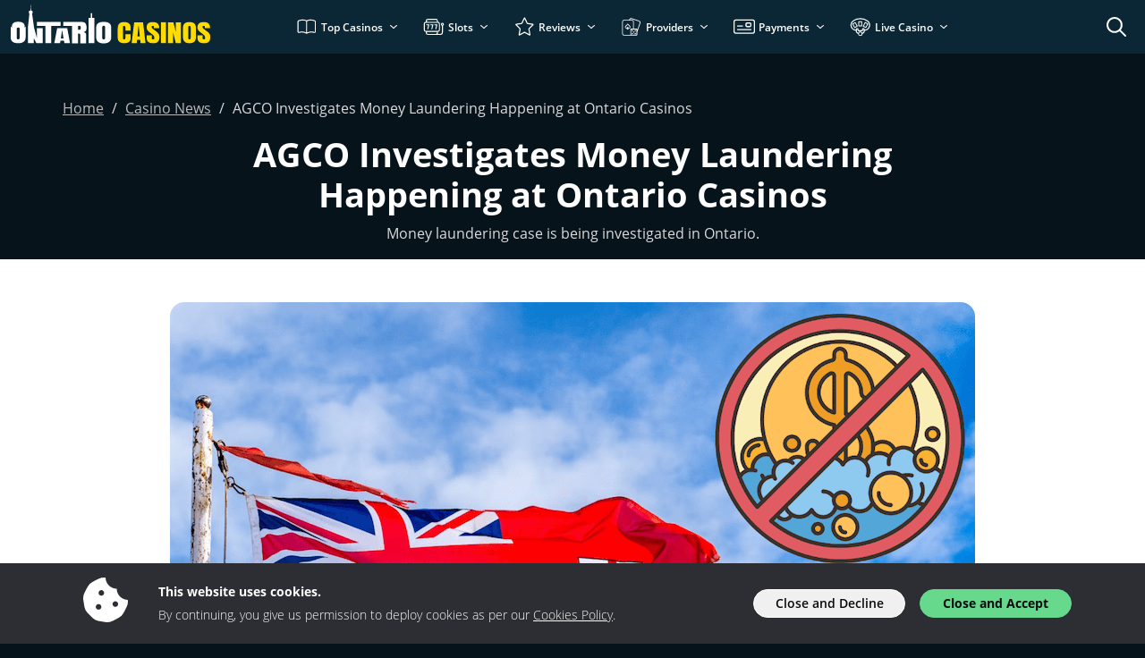

--- FILE ---
content_type: text/css
request_url: https://www.ontariocasinos.com/wp-content/themes/sunrise2/dist/css/defer.min.css?v=1768299280
body_size: 11629
content:
@keyframes progress-bar-stripes{0%{background-position-x:var(--bs-progress-height)}}.progress,.progress-stacked{--bs-progress-height: 1rem;--bs-progress-font-size:0.75rem;--bs-progress-bg: var(--bs-secondary-bg);--bs-progress-border-radius: var(--bs-border-radius);--bs-progress-box-shadow: var(--bs-box-shadow-inset);--bs-progress-bar-color: #fff;--bs-progress-bar-bg: #0d6efd;--bs-progress-bar-transition: width 0.6s ease;display:flex;height:var(--bs-progress-height);overflow:hidden;font-size:var(--bs-progress-font-size);background-color:var(--bs-progress-bg);border-radius:var(--bs-progress-border-radius)}.progress-bar{display:flex;flex-direction:column;justify-content:center;overflow:hidden;color:var(--bs-progress-bar-color);text-align:center;white-space:nowrap;background-color:var(--bs-progress-bar-bg);transition:var(--bs-progress-bar-transition)}@media(prefers-reduced-motion: reduce){.progress-bar{transition:none}}.progress-bar-striped{background-image:linear-gradient(45deg, rgba(255, 255, 255, 0.15) 25%, transparent 25%, transparent 50%, rgba(255, 255, 255, 0.15) 50%, rgba(255, 255, 255, 0.15) 75%, transparent 75%, transparent);background-size:var(--bs-progress-height) var(--bs-progress-height)}.progress-stacked>.progress{overflow:visible}.progress-stacked>.progress>.progress-bar{width:100%}.progress-bar-animated{animation:1s linear infinite progress-bar-stripes}@media(prefers-reduced-motion: reduce){.progress-bar-animated{animation:none}}.alert{padding:.75rem 1.25rem;background-color:#fff;border:2px solid #4995c4;font-size:var(--wp--preset--font-size--xxs);width:auto;margin-bottom:-0.5rem;margin-left:auto;margin-right:auto;transition:all .2s ease-in-out;display:flex;align-items:center;opacity:0}.alert.show{opacity:1;margin-bottom:.5rem}.alert{max-width:480px}@media(max-width: 992px){.alert{padding:.5rem 1rem}}.alert h2{font-size:var(--wp--preset--font-size--xs);margin-bottom:.25rem}.alert p{margin-bottom:0}.alert.alert-success{border-color:#66d98c}.alert.alert-danger{border-color:#ff7366}.alert.alert-danger .icon{margin:0;padding:0}.alert.alert-danger .icon.icon-type{margin-right:1rem;color:#ff7366}.alert.alert-danger .icon.icon-type svg{width:20px;height:20px}@media(max-width: 992px){.alert.alert-danger .icon.icon-type svg{width:16px;height:16px}}.alert.alert-danger .icon.icon-action{cursor:pointer;margin-left:1rem;text-align:right}.alert.alert-danger .icon.icon-action:hover{transform:scale(1.15)}.wp-block-group.is-style-success,.wp-block-group.is-style-success-highlight,.wp-block-group.is-style-danger,.wp-block-group.is-style-info,.wp-block-group.is-style-info-highlight,.wp-block-group.is-style-info-alert,.wp-block-group.is-style-warning,.wp-block-group.is-style-neutral{padding:1rem;border-radius:1rem;margin-bottom:1.3rem}.wp-block-group.is-style-success h2,.wp-block-group.is-style-success h3,.wp-block-group.is-style-success h4,.wp-block-group.is-style-success-highlight h2,.wp-block-group.is-style-success-highlight h3,.wp-block-group.is-style-success-highlight h4,.wp-block-group.is-style-danger h2,.wp-block-group.is-style-danger h3,.wp-block-group.is-style-danger h4,.wp-block-group.is-style-info h2,.wp-block-group.is-style-info h3,.wp-block-group.is-style-info h4,.wp-block-group.is-style-info-highlight h2,.wp-block-group.is-style-info-highlight h3,.wp-block-group.is-style-info-highlight h4,.wp-block-group.is-style-info-alert h2,.wp-block-group.is-style-info-alert h3,.wp-block-group.is-style-info-alert h4,.wp-block-group.is-style-warning h2,.wp-block-group.is-style-warning h3,.wp-block-group.is-style-warning h4,.wp-block-group.is-style-neutral h2,.wp-block-group.is-style-neutral h3,.wp-block-group.is-style-neutral h4{font-size:var(--wp--preset--font-size--sm) !important;margin-bottom:.25rem !important}.wp-block-group.is-style-success p,.wp-block-group.is-style-success-highlight p,.wp-block-group.is-style-danger p,.wp-block-group.is-style-info p,.wp-block-group.is-style-info-highlight p,.wp-block-group.is-style-info-alert p,.wp-block-group.is-style-warning p,.wp-block-group.is-style-neutral p{font-size:var(--wp--preset--font-size--sm);margin-bottom:.25rem}.wp-block-group.is-style-success .wp-block-group,.wp-block-group.is-style-success-highlight .wp-block-group,.wp-block-group.is-style-danger .wp-block-group,.wp-block-group.is-style-info .wp-block-group,.wp-block-group.is-style-info-highlight .wp-block-group,.wp-block-group.is-style-info-alert .wp-block-group,.wp-block-group.is-style-warning .wp-block-group{position:relative;padding-left:36px}.wp-block-group.is-style-success .wp-block-group::before,.wp-block-group.is-style-success-highlight .wp-block-group::before,.wp-block-group.is-style-danger .wp-block-group::before,.wp-block-group.is-style-info .wp-block-group::before,.wp-block-group.is-style-info-highlight .wp-block-group::before,.wp-block-group.is-style-info-alert .wp-block-group::before,.wp-block-group.is-style-warning .wp-block-group::before{content:"";position:absolute;left:0;top:2px;width:24px;height:24px;background-size:24px 24px;background-repeat:no-repeat}.wp-block-group.is-style-neutral{border:1px solid #626466;background-color:#f9f9f9}.wp-block-group.is-style-success,.wp-block-group.is-style-success-highlight{border:1px solid #3cb064;background-color:#edfff3}.wp-block-group.is-style-success .wp-block-group::before,.wp-block-group.is-style-success-highlight .wp-block-group::before{background-image:url('data:image/svg+xml,<svg width="24" height="24" viewBox="0 0 24 24" fill="none" stroke="%23349b56" xmlns="http://www.w3.org/2000/svg"><path d="M22 11.08V12C21.9988 14.1564 21.3005 16.2547 20.0093 17.9818C18.7182 19.709 16.9033 20.9725 14.8354 21.5839C12.7674 22.1953 10.5573 22.1219 8.53447 21.3746C6.51168 20.6273 4.78465 19.2461 3.61096 17.4371C2.43727 15.628 1.87979 13.4881 2.02168 11.3363C2.16356 9.18455 2.99721 7.13631 4.39828 5.49706C5.79935 3.85781 7.69279 2.71537 9.79619 2.24013C11.8996 1.7649 14.1003 1.98232 16.07 2.85999M22 3.99999L12 14.01L9.00001 11.01" stroke-width="2" stroke-linecap="round" stroke-linejoin="round"/></svg>')}.wp-block-group.is-style-success-highlight .wp-block-group::before{background-image:url('data:image/svg+xml,<svg width="24" height="24" viewBox="0 0 24 24" fill="%23349b56" stroke="none" xmlns="http://www.w3.org/2000/svg"><path d="M17.4 9.60002C17.4 11.04 16.8375 12.345 15.9188 13.3163C15.12 14.1563 14.235 15.3413 13.92 16.8H10.08C9.765 15.3375 8.88 14.1563 8.08125 13.3163C7.1625 12.345 6.6 11.04 6.6 9.60002C6.6 6.61877 9.01875 4.20002 12 4.20002C14.9813 4.20002 17.4 6.61877 17.4 9.60002ZM15.6 17.9138C15.6 16.6275 16.3388 15.4875 17.2238 14.5538C18.45 13.2638 19.2 11.52 19.2 9.60002C19.2 5.62502 15.975 2.40002 12 2.40002C8.025 2.40002 4.8 5.62502 4.8 9.60002C4.8 11.52 5.55 13.2638 6.77625 14.5538C7.66125 15.4875 8.4 16.6275 8.4 17.9138V18.6C8.4 20.2575 9.7425 21.6 11.4 21.6H12.6C14.2575 21.6 15.6 20.2575 15.6 18.6V17.9138ZM11.7 7.80002C12.1988 7.80002 12.6 7.39877 12.6 6.90002C12.6 6.40127 12.1988 6.00002 11.7 6.00002C9.8775 6.00002 8.4 7.47752 8.4 9.30002C8.4 9.79877 8.80125 10.2 9.3 10.2C9.79875 10.2 10.2 9.79877 10.2 9.30002C10.2 8.47127 10.8713 7.80002 11.7 7.80002ZM2.20125 3.39377C1.755 3.17252 1.215 3.35252 0.99375 3.79502C0.7725 4.23752 0.9525 4.78127 1.39875 5.00627L2.59875 5.60627C3.045 5.82752 3.585 5.64752 3.80625 5.20502C4.0275 4.76252 3.8475 4.21877 3.405 3.99752L2.205 3.39752L2.20125 3.39377ZM22.6013 5.00252C23.0475 4.78127 23.2275 4.24127 23.0025 3.79502C22.7775 3.34877 22.2413 3.16877 21.795 3.39377L20.595 3.99377C20.1488 4.21502 19.9688 4.75502 20.1938 5.20127C20.4188 5.64752 20.955 5.82752 21.4013 5.60252L22.6013 5.00252ZM0.9 8.70002C0.40125 8.70002 0 9.10127 0 9.60002C0 10.0988 0.40125 10.5 0.9 10.5H2.1C2.59875 10.5 3 10.0988 3 9.60002C3 9.10127 2.59875 8.70002 2.1 8.70002H0.9ZM21.9 8.70002C21.4013 8.70002 21 9.10127 21 9.60002C21 10.0988 21.4013 10.5 21.9 10.5H23.1C23.5988 10.5 24 10.0988 24 9.60002C24 9.10127 23.5988 8.70002 23.1 8.70002H21.9ZM3.40125 15.2063C3.8475 14.985 4.0275 14.445 3.8025 13.9988C3.5775 13.5525 3.04125 13.3725 2.595 13.5975L1.395 14.1975C0.94875 14.4188 0.76875 14.9588 0.99375 15.405C1.21875 15.8513 1.755 16.0313 2.20125 15.8063L3.40125 15.2063ZM21.4013 13.5975C20.955 13.3763 20.415 13.5563 20.1938 13.9988C19.9725 14.4413 20.1525 14.985 20.595 15.2063L21.795 15.8063C22.2413 16.0275 22.7813 15.8475 23.0025 15.405C23.2238 14.9625 23.0438 14.4188 22.6013 14.1975L21.4013 13.5975Z"/></svg>')}.wp-block-group.is-style-danger{border:1px solid #bd291f;background-color:#ffedeb}.wp-block-group.is-style-danger .wp-block-group::before{background-image:url('data:image/svg+xml,<svg width="24" height="24" viewBox="0 0 24 24" fill="none" stroke="%23bd291f" xmlns="http://www.w3.org/2000/svg"><path d="M12 8V12M12 16H12.01M22 12C22 17.5228 17.5228 22 12 22C6.47715 22 2 17.5228 2 12C2 6.47715 6.47715 2 12 2C17.5228 2 22 6.47715 22 12Z" stroke-width="2" stroke-linecap="round" stroke-linejoin="round"/></svg>')}.wp-block-group.is-style-info,.wp-block-group.is-style-info-highlight,.wp-block-group.is-style-info-alert{border:1px solid #1f7aab;background-color:#f6f7ff}.wp-block-group.is-style-info .wp-block-group::before,.wp-block-group.is-style-info-highlight .wp-block-group::before,.wp-block-group.is-style-info-alert .wp-block-group::before{background-image:url('data:image/svg+xml,<svg width="24" height="24" viewBox="0 0 24 24" fill="none" stroke="%231f7aab" xmlns="http://www.w3.org/2000/svg"><path d="M12 16V12M12 8H12.01M22 12C22 17.5228 17.5228 22 12 22C6.47715 22 2 17.5228 2 12C2 6.47715 6.47715 2 12 2C17.5228 2 22 6.47715 22 12Z" stroke-width="2" stroke-linecap="round" stroke-linejoin="round"/></svg>')}.wp-block-group.is-style-info-highlight .wp-block-group::before{background-image:url('data:image/svg+xml,<svg width="24" height="24" viewBox="0 0 24 24" fill="%231f7aab" stroke="none" xmlns="http://www.w3.org/2000/svg"><path d="M12 2.40002C15.975 2.40002 19.2 5.62502 19.2 9.60002C19.2 11.52 18.45 13.2638 17.2238 14.5538C16.3388 15.4875 15.6 16.6275 15.6 17.9138V18.6C15.6 20.2575 14.2575 21.6 12.6 21.6H11.4C9.7425 21.6 8.4 20.2575 8.4 18.6V17.9138C8.4 16.6275 7.66125 15.4875 6.77625 14.5538C5.55 13.2638 4.8 11.52 4.8 9.60002C4.8 5.62502 8.025 2.40002 12 2.40002ZM12 4.20002C9.01875 4.20002 6.6 6.61877 6.6 9.60002C6.6 11.04 7.1625 12.345 8.08125 13.3163C8.88 14.1563 9.765 15.3413 10.08 16.8H13.92C14.235 15.3375 15.12 14.1563 15.9188 13.3163C16.8375 12.345 17.4 11.04 17.4 9.60002C17.4 6.61877 14.9813 4.20002 12 4.20002ZM2.59875 13.5938C3.045 13.3725 3.585 13.5525 3.80625 13.995C4.0275 14.4375 3.8475 14.9813 3.40125 15.2025L2.20125 15.8025C1.755 16.0238 1.215 15.8438 0.99375 15.4013C0.7725 14.9588 0.9525 14.415 1.39875 14.1938L2.59875 13.5938ZM20.1938 13.995C20.415 13.5525 20.955 13.3688 21.4013 13.5938L22.6013 14.1938C23.0438 14.415 23.2275 14.955 23.0025 15.4013C22.7813 15.8438 22.2413 16.0275 21.795 15.8025L20.595 15.2025C20.1525 14.9813 19.9688 14.4413 20.1938 13.995ZM12 14.1C11.3363 14.1 10.8 13.5638 10.8 12.9C10.8 12.2363 11.3363 11.7 12 11.7C12.6638 11.7 13.2 12.2363 13.2 12.9C13.2 13.5638 12.6638 14.1 12 14.1ZM12 6.30002C12.6975 6.30002 13.2375 6.90377 13.1625 7.59752L12.8963 10.0013C12.8438 10.455 12.4575 10.8 12 10.8C11.5425 10.8 11.1563 10.455 11.1075 10.0013L10.8375 7.59752C10.7625 6.90377 11.3025 6.30002 12 6.30002ZM2.1 8.70002C2.59875 8.70002 3 9.10127 3 9.60002C3 10.0988 2.59875 10.5 2.1 10.5H0.9C0.40125 10.5 0 10.0988 0 9.60002C0 9.10127 0.40125 8.70002 0.9 8.70002H2.1ZM23.1 8.70002C23.5988 8.70002 24 9.10127 24 9.60002C24 10.0988 23.5988 10.5 23.1 10.5H21.9C21.4013 10.5 21 10.0988 21 9.60002C21 9.10127 21.4013 8.70002 21.9 8.70002H23.1ZM0.99375 3.79877C1.215 3.35252 1.755 3.17252 2.20125 3.39377L3.40125 3.99377C3.8475 4.21502 4.0275 4.75502 3.80625 5.20127C3.585 5.64752 3.04125 5.82752 2.59875 5.60627L1.39875 5.00627C0.9525 4.78127 0.7725 4.24127 0.99375 3.79877ZM21.7988 3.39377C22.245 3.17252 22.785 3.35252 23.0063 3.79877C23.2275 4.24502 23.0475 4.78502 22.605 5.00627L21.405 5.60627C20.9588 5.82752 20.4187 5.64752 20.1975 5.20127C19.9762 4.75502 20.1563 4.21502 20.5988 3.99377L21.7988 3.39377Z"/></svg>')}.wp-block-group.is-style-info-alert .wp-block-group::before{background-image:url('data:image/svg+xml,<svg width="24" height="24" viewBox="0 0 24 24" fill="%231f7aab" stroke="none" xmlns="http://www.w3.org/2000/svg"><path d="M2.59875 3.75L4.39875 4.95C4.81125 5.2275 4.92375 5.78625 4.65 6.19875C4.37625 6.61125 3.81375 6.72375 3.40125 6.45L1.60125 5.25C1.18875 4.9725 1.07625 4.41375 1.35 4.00125C1.62375 3.58875 2.18625 3.47625 2.59875 3.75ZM22.3988 5.25L20.5988 6.45C20.1863 6.7275 19.6275 6.615 19.35 6.19875C19.0725 5.7825 19.185 5.2275 19.6013 4.95L21.4013 3.75C21.8138 3.4725 22.3725 3.585 22.65 4.00125C22.9275 4.4175 22.815 4.9725 22.3988 5.25ZM0.9 9.6H2.7C3.19875 9.6 3.6 10.0012 3.6 10.5C3.6 10.9987 3.19875 11.4 2.7 11.4H0.9C0.40125 11.4 0 10.9987 0 10.5C0 10.0012 0.40125 9.6 0.9 9.6ZM21.3 9.6H23.1C23.5988 9.6 24 10.0012 24 10.5C24 10.9987 23.5988 11.4 23.1 11.4H21.3C20.8013 11.4 20.4 10.9987 20.4 10.5C20.4 10.0012 20.8013 9.6 21.3 9.6ZM18.6 14.4C19.5938 14.4 20.4 15.2063 20.4 16.2V18.6C20.4 19.5937 19.5938 20.4 18.6 20.4H5.4C4.40625 20.4 3.6 19.5937 3.6 18.6V16.2C3.6 15.2063 4.40625 14.4 5.4 14.4V10.2C5.4 6.555 8.355 3.6 12 3.6C15.645 3.6 18.6 6.555 18.6 10.2V14.4ZM16.8 14.4V10.2C16.8 7.54875 14.6513 5.4 12 5.4C9.34875 5.4 7.2 7.54875 7.2 10.2V14.4H16.8ZM5.4 18.6H18.6V16.2H5.4V18.6ZM11.7 8.4C10.8713 8.4 10.2 9.07125 10.2 9.9C10.2 10.3987 9.79875 10.8 9.3 10.8C8.80125 10.8 8.4 10.3987 8.4 9.9C8.4 8.0775 9.8775 6.6 11.7 6.6C12.1988 6.6 12.6 7.00125 12.6 7.5C12.6 7.99875 12.1988 8.4 11.7 8.4Z"/></svg>')}.wp-block-group.is-style-warning{border:1px solid #ff9800;background-color:#fffbfa}.wp-block-group.is-style-warning .wp-block-group::before{background-image:url('data:image/svg+xml,<svg width="24" height="24" viewBox="0 0 24 24" fill="none" stroke="%23FF9800" xmlns="http://www.w3.org/2000/svg"><path d="M12 8V12M12 16H12.01M7.86 2H16.14L22 7.86V16.14L16.14 22H7.86L2 16.14V7.86L7.86 2Z" stroke-width="2" stroke-linecap="round" stroke-linejoin="round"/></svg>')}ul.is-style-bullet-link,ul.is-style-bullet-checkmark,ul.is-style-bullet-cross,ol.is-style-bullet-link,ol.is-style-bullet-checkmark,ol.is-style-bullet-cross{padding-left:0}ul.is-style-bullet-link li,ul.is-style-bullet-checkmark li,ul.is-style-bullet-cross li,ol.is-style-bullet-link li,ol.is-style-bullet-checkmark li,ol.is-style-bullet-cross li{list-style:none;padding-left:40px;position:relative}ul.is-style-bullet-link li::before,ul.is-style-bullet-checkmark li::before,ul.is-style-bullet-cross li::before,ol.is-style-bullet-link li::before,ol.is-style-bullet-checkmark li::before,ol.is-style-bullet-cross li::before{content:"";position:absolute;top:2px;left:0;width:22px;height:22px;background-repeat:no-repeat;background-size:22px 22px}ul.is-style-bullet-link li::before,ol.is-style-bullet-link li::before{background-image:url('data:image/svg+xml;utf8,<svg xmlns="http://www.w3.org/2000/svg" aria-hidden="true" focusable="false" width="22" height="22" viewBox="0 0 22 22" fill="none"><path d="M13.0651 1.03125C13.0651 1.60273 13.5249 2.0625 14.0965 2.0625H18.4845L8.89627 11.6445C8.49228 12.0484 8.49228 12.7016 8.89627 13.1012C9.30025 13.5008 9.95351 13.5051 10.3532 13.1012L19.9371 3.51914V7.90625C19.9371 8.47773 20.397 8.9375 20.9685 8.9375C21.5401 8.9375 22 8.47773 22 7.90625V1.03125C22 0.459766 21.5401 0 20.9685 0H14.0965C13.5249 0 13.0651 0.459766 13.0651 1.03125ZM3.09435 1.375C1.38386 1.375 0 2.75859 0 4.46875V18.9062C0 20.6164 1.38386 22 3.09435 22H17.5347C19.2452 22 20.629 20.6164 20.629 18.9062V13.4062C20.629 12.8348 20.1692 12.375 19.5976 12.375C19.026 12.375 18.5661 12.8348 18.5661 13.4062V18.9062C18.5661 19.4777 18.1063 19.9375 17.5347 19.9375H3.09435C2.52276 19.9375 2.0629 19.4777 2.0629 18.9062V4.46875C2.0629 3.89727 2.52276 3.4375 3.09435 3.4375H8.59543C9.16702 3.4375 9.62688 2.97773 9.62688 2.40625C9.62688 1.83477 9.16702 1.375 8.59543 1.375H3.09435Z" fill="%231a3f58"/></svg>')}ul.is-style-bullet-checkmark li::before,ol.is-style-bullet-checkmark li::before{background-image:url('data:image/svg+xml;utf8,<svg xmlns="http://www.w3.org/2000/svg" aria-hidden="true" focusable="false" width="24" height="24" viewBox="0 0 24 24" fill="none" stroke="%23349b56"><path d="M22 11.08V12C21.9988 14.1564 21.3005 16.2547 20.0093 17.9818C18.7182 19.709 16.9033 20.9725 14.8354 21.5839C12.7674 22.1953 10.5573 22.1219 8.53447 21.3746C6.51168 20.6273 4.78465 19.2461 3.61096 17.4371C2.43727 15.628 1.87979 13.4881 2.02168 11.3363C2.16356 9.18455 2.99721 7.13631 4.39828 5.49706C5.79935 3.85781 7.69279 2.71537 9.79619 2.24013C11.8996 1.7649 14.1003 1.98232 16.07 2.85999M22 3.99999L12 14.01L9.00001 11.01" stroke-width="2" stroke-linecap="round" stroke-linejoin="round"></path></svg>')}ul.is-style-bullet-cross li::before,ol.is-style-bullet-cross li::before{background-image:url('data:image/svg+xml;utf8,<svg xmlns="http://www.w3.org/2000/svg" aria-hidden="true" focusable="false" width="24" height="24" viewBox="0 0 24 24" fill="none">><path d="M15 9L9 15M9 9L15 15M22 12C22 17.5228 17.5228 22 12 22C6.47715 22 2 17.5228 2 12C2 6.47715 6.47715 2 12 2C17.5228 2 22 6.47715 22 12Z" stroke="%23bd291f" stroke-width="2" stroke-linecap="round" stroke-linejoin="round"/></svg>')}.wp-block-group.has-background{padding:2.6rem 1.3rem;margin-bottom:1.3rem}.wp-block-group .wp-block-group__inner-container>:first-child{margin-top:0}.wp-block-group .wp-block-group__inner-container>:last-child{margin-bottom:0}.wp-block-table,.table-responsive{border-bottom:3px solid #dadadd;background-color:#fff;padding:.5rem}.bg-white .wp-block-table{border-bottom:none;padding:0}.wp-block-table table,.table{color:var(--wp--preset--color--sunrise-dark-1);background-color:#fff;overflow:hidden;font-size:1.1rem}.wp-block-table table tr:nth-child(odd),.table tr:nth-child(odd){background-color:var(--wp--preset--color--sunrise-light-1)}.wp-block-table table th,.wp-block-table table td,.table th,.table td{padding:.8rem 1.2rem;border:none}.wp-block-table table th,.table th{color:#fff;background-color:var(--wp--preset--color--sunrise-primary-1)}.wp-block-table{padding:0}.wp-block-embed figcaption,.wp-block-image figcaption{margin-bottom:0;color:#626466;font-size:var(--wp--preset--font-size--xxs);margin-top:.25rem}.wp-block-media-text{margin-bottom:1.2rem}.wp-block-media-text__media{margin-bottom:1.2rem}.wp-block-media-text .wp-block-media-text__content{padding:0 0 0 1.2rem}.list-unstyled{list-style:none;padding:0}.card-border{pointer-events:none;border-radius:1rem !important;z-index:100;position:absolute;top:0;left:0;right:0;bottom:0;border:1px solid hsla(0,0%,100%,.1)}.wp-embed-aspect-16-9 .wp-block-embed__wrapper{position:relative;padding-bottom:56.25%;height:0;overflow:hidden}.wp-embed-aspect-16-9 .wp-block-embed__wrapper iframe{position:absolute;top:0;left:0;width:100%;height:100%}.mw-380{max-width:380px}.badge.bg-neutral-2{color:var(--wp--preset--color--neutral-12) !important}.rounded.bg-white.bb,.bg-white .wp-block-table,.wp-block-table,.table-responsive{border:1px solid #f0f0f0}.btn-light.bb,article .newsletter-signup{background-color:#f0f0f0 !important;box-shadow:none}.bs{-webkit-box-shadow:0 6px 12px -3px rgba(0,0,0,.1);-moz-box-shadow:0 6px 12px -3px rgba(0,0,0,.1);box-shadow:0 6px 12px -3px rgba(0,0,0,.1)}.overlay{position:absolute;top:0;bottom:0;left:0;right:0;z-index:0}.overlay .bg{background-color:var(--wp--preset--color--neutral-12);position:absolute;opacity:.75;top:0;bottom:0;left:0;right:0;z-index:0}.glc-loading{pointer-events:auto;display:flex;justify-content:center;align-items:center;position:absolute;top:0;left:0;width:100%;height:100%;padding:0;margin:0;z-index:1025;background-color:var(--glc-spinner-background-color, rgba(var(--wp--custom--sunrise-dark-1-rgb), 0.8))}.glc-loading::after{content:"";display:block;height:var(--glc-spinner-size, 30px);width:var(--glc-spinner-size, 30px);border-radius:50%;border:calc(var(--glc-spinner-size, 30px)/5) solid var(--glc-spinner-color, white);border-bottom-color:rgba(0,0,0,0);animation:rotation 1s linear infinite}@keyframes rotation{0%{transform:rotate(0deg)}100%{transform:rotate(360deg)}}.progress{height:8px}.blurred-image{filter:blur(8px);-webkit-filter:blur(8px);transform:scale(1.15)}.blurred-image.ac{transform:scale(1.15) translate(-50%, -50%)}.circle img.blurred-image{filter:blur(4px);-webkit-filter:blur(4px);transform:scale(1.15) translate(-50%, -50%)}.back-to-top{border-radius:999px;border:1px solid rgba(0,0,0,0);padding:.5rem 1rem;line-height:1;bottom:30px;right:30px;font-size:var(--wp--preset--font-size--sm);padding:15px;background-color:var(--wp--preset--color--sunrise-primary-1);border-color:var(--wp--custom--button-secondary-border-color, #fff);opacity:0;transition:opacity .3s ease-in-out,transform .3s ease-in-out;z-index:1026;transform:translateY(20px);color:#fff;display:inline-flex}.back-to-top.show{opacity:1;transform:translateY(0)}@media(hover: hover){.back-to-top.show:hover{color:#0a0a0d;background-color:#fff;border-color:#0a0a0d}}.back-to-top.hover-effect{color:#0a0a0d;background-color:#fff;border-color:#0a0a0d}.toplist-card .btn-checkbox{font-size:14px}.toplist-card.border-compare{box-shadow:0 0 0 3px #facf7d !important}.toplist-card.border-compare .btn-checkbox{color:#bf9648 !important;border-color:#bf9648 !important}.toplist-card.border-compare .btn-checkbox input[type=checkbox]{border-color:#bf9648 !important}.toplist-card.border-compare .btn-checkbox input[type=checkbox]:checked{background-image:url("data:image/svg+xml,%3Csvg xmlns='http://www.w3.org/2000/svg' width='14' height='11' viewBox='0 0 14 11' fill='none'%3E%3Cpath d='M12.4483 0.752295C12.5321 0.672415 12.6321 0.608957 12.7424 0.565635C12.8527 0.522314 12.9712 0.5 13.0908 0.5C13.2105 0.5 13.329 0.522314 13.4393 0.565635C13.5496 0.608957 13.6496 0.672415 13.7333 0.752295C14.0843 1.08382 14.0892 1.61953 13.7456 1.95679L6.48859 9.9753C6.4062 10.0599 6.30621 10.1278 6.19475 10.175C6.08329 10.2222 5.96269 10.2477 5.84034 10.2499C5.71799 10.252 5.59646 10.2308 5.48318 10.1875C5.3699 10.1443 5.26725 10.0799 5.18152 9.99824L0.7657 5.81577C0.595397 5.65343 0.5 5.43514 0.5 5.20778C0.5 4.98043 0.595397 4.76214 0.7657 4.5998C0.849458 4.51992 0.949425 4.45646 1.05975 4.41314C1.17007 4.36982 1.28853 4.34751 1.40819 4.34751C1.52785 4.34751 1.64631 4.36982 1.75663 4.41314C1.86696 4.45646 1.96692 4.51992 2.05068 4.5998L5.79639 8.1479L12.4238 0.777532C12.4314 0.768667 12.4396 0.760239 12.4483 0.752295Z' fill='%23bf9648'/%3E%3C/svg%3E%0A")}@media(hover: hover){.toplist-card.border-compare .btn-checkbox.btn-outline-light:hover,.toplist-card.border-compare .btn-checkbox.btn-outline-light:focus{color:#0a0a0d !important}}.toplist-card.border-compare .btn-checkbox.btn-outline-light:visited{color:#0a0a0d !important}@media(hover: hover){.toplist-card.border-compare .btn-checkbox.btn-outline-dark:hover,.toplist-card.border-compare .btn-checkbox.btn-outline-dark:focus{color:#fff !important}}.toplist-card.border-compare .btn-checkbox.btn-outline-dark:visited{color:#fff !important}.toplist-card.card-dark.border-compare .btn-checkbox{color:#facf7d !important;border-color:#facf7d !important}.toplist-card.card-dark.border-compare .btn-checkbox input[type=checkbox]{border-color:#facf7d !important}.toplist-card.card-dark.border-compare .btn-checkbox input[type=checkbox]:checked{background-image:url("data:image/svg+xml,%3Csvg xmlns='http://www.w3.org/2000/svg' width='14' height='11' viewBox='0 0 14 11' fill='none'%3E%3Cpath d='M12.4483 0.752295C12.5321 0.672415 12.6321 0.608957 12.7424 0.565635C12.8527 0.522314 12.9712 0.5 13.0908 0.5C13.2105 0.5 13.329 0.522314 13.4393 0.565635C13.5496 0.608957 13.6496 0.672415 13.7333 0.752295C14.0843 1.08382 14.0892 1.61953 13.7456 1.95679L6.48859 9.9753C6.4062 10.0599 6.30621 10.1278 6.19475 10.175C6.08329 10.2222 5.96269 10.2477 5.84034 10.2499C5.71799 10.252 5.59646 10.2308 5.48318 10.1875C5.3699 10.1443 5.26725 10.0799 5.18152 9.99824L0.7657 5.81577C0.595397 5.65343 0.5 5.43514 0.5 5.20778C0.5 4.98043 0.595397 4.76214 0.7657 4.5998C0.849458 4.51992 0.949425 4.45646 1.05975 4.41314C1.17007 4.36982 1.28853 4.34751 1.40819 4.34751C1.52785 4.34751 1.64631 4.36982 1.75663 4.41314C1.86696 4.45646 1.96692 4.51992 2.05068 4.5998L5.79639 8.1479L12.4238 0.777532C12.4314 0.768667 12.4396 0.760239 12.4483 0.752295Z' fill='%23facf7d'/%3E%3C/svg%3E%0A")}@media(max-width: 992px){.cct-toplist-card-desktop{display:none}}@media(min-width: 992px){.cct-toplist-card-mobile{display:none}}@media(max-width: 992px){.cct-mobile-circle span{z-index:4}}.btn-compare{color:#f9f9f9;background-color:rgba(0,0,0,0) !important}.btn-compare:hover{color:#f9f9f9 !important}@media(hover: hover){.btn-compare:hover{border-color:#facf7d !important}}.btn-compare:visited{color:#f9f9f9}.btn-compare label,.btn-compare input{cursor:pointer}.btn.confirmation{background-color:#ff7366;color:#0a0a0d;border-color:#ff7366}#cctToolbarToggle,#cctModalMinimize{line-height:1;color:#f9f9f9;width:18px;height:18px;min-width:18px;min-height:18px;border:none !important}#cctToolbarToggle:hover,#cctModalMinimize:hover{color:#fff !important}#cctToolbarToggle svg,#cctModalMinimize svg{display:inline-block}#cctToolbarWrapper{position:fixed;width:100%;right:0;bottom:.25rem;z-index:1029}#cctToolbarWrapper.closed{bottom:-100vh}@media(min-width: 992px){#cctToolbarWrapper{bottom:0}}#cctToolbarWrapper{z-index:1027}#cctToolbarWrapper.transition{transition:all .2s ease-out}#cctToolbarWrapper.minimised .container{padding:0 .25rem !important}#cctToolbarWrapper.minimised .minimised-hide{display:none !important}#cctToolbarWrapper.minimised .minimised-show{display:inline-block !important}#cctToolbarWrapper.minimised .cct-img-placeholders-container{display:none !important}#cctToolbarWrapper.minimised .cct-buttons{display:none !important}#cctToolbarWrapper.minimised #cctToolbarToggle{transform:rotate(180deg)}#cctToolbarWrapper.minimised #cctToolbar{grid-template-areas:"cct-navbar cct-navbar";row-gap:unset;column-gap:unset;width:304px;height:unset;cursor:pointer}@media(min-width: 992px){#cctToolbarWrapper.minimised #cctToolbar{margin-right:unset}}#cctToolbarWrapper.expanded #cctToolbar{height:unset;grid-template-areas:"cct-navbar" "cct-thumbs" "cct-index" "cct-buttons"}@media(min-width: 992px){#cctToolbarWrapper.expanded #cctToolbar{grid-template-areas:"cct-navbar cct-navbar" "cct-index cct-index" "cct-thumbs cct-buttons"}}#cctToolbarWrapper.expanded #cctToolbar #cctCasinoIndex{display:block;max-height:50vh;overflow:hidden}@media(max-width: 374px){#cctToolbarWrapper.expanded #cctToolbar #cctCasinoIndex{max-height:40vh}}@media(hover: hover){#cctToolbarWrapper.expanded #cctToolbar .cct-img-placeholder.empty:hover{border-color:#f9f9f9;background-image:url("data:image/svg+xml,%3Csvg xmlns='http://www.w3.org/2000/svg' width='16' height='16' viewBox='0 0 34 34' %3E%3Cpath d='m17,33V1m16,16H1' style='fill:none; stroke:%23f2f4f5; stroke-linecap:round; stroke-linejoin:round; stroke-width:4px;'/%3E%3C/svg%3E%0A");cursor:initial}}@media(min-width: 992px)and (hover: hover){#cctToolbarWrapper.expanded #cctToolbar .cct-img-placeholder.empty:hover{border-color:#f9f9f9;background-image:url("data:image/svg+xml,%3Csvg xmlns='http://www.w3.org/2000/svg' width='24' height='24' viewBox='0 0 34 34' %3E%3Cpath d='m17,33V1m16,16H1' style='fill:none; stroke:%23f2f4f5; stroke-linecap:round; stroke-linejoin:round; stroke-width:3px;'/%3E%3C/svg%3E%0A");cursor:initial}}#cctToolbarWrapper #cctToolbar{display:grid;grid-template-areas:"cct-navbar" "cct-thumbs" "cct-buttons";row-gap:16px;column-gap:48px;color:#f9f9f9;font-size:.9rem;font-weight:600;width:100%;margin-left:auto;box-shadow:0 -2px 20px 0 rgba(10,10,13,.25)}@media screen and (orientation: portrait){#cctToolbarWrapper #cctToolbar{margin-right:auto}}@media(min-width: 992px){#cctToolbarWrapper #cctToolbar{max-width:unset;height:144px;margin-right:unset;border-bottom-left-radius:0 !important;border-bottom-right-radius:0 !important;border-bottom:none;grid-template-columns:1fr 260px;grid-template-areas:"cct-navbar cct-navbar" "cct-thumbs cct-buttons"}}#cctToolbarWrapper #cctToolbar{background-color:var(--wp--preset--color--sunrise-dark-1);border-radius:1rem;border:2px solid #facf7d}#cctToolbarWrapper #cctToolbar.confirmation{border-color:#ff7366}#cctToolbarWrapper #cctToolbar .cct-img-placeholders-container{grid-area:cct-thumbs}#cctToolbarWrapper #cctToolbar .cct-navbar{grid-area:cct-navbar}#cctToolbarWrapper #cctToolbar .cct-buttons{grid-area:cct-buttons}#cctToolbarWrapper #cctToolbar.transition{transition:all .2s ease-out}#cctToolbarWrapper .cct-counter-text{line-height:1}.cct-img-placeholders-container{display:grid;grid-template-columns:repeat(4, 1fr);column-gap:16px;font-size:.7rem;font-weight:400}.cct-img-placeholders-container .cct-img-placeholder{border:none;position:relative}.cct-img-placeholders-container .cct-img-placeholder.empty{cursor:pointer;border:2px dashed #f9f9f9}@media(hover: hover){.cct-img-placeholders-container .cct-img-placeholder.empty:hover{border-color:#facf7d;background-image:url("data:image/svg+xml,%3Csvg xmlns='http://www.w3.org/2000/svg' width='16' height='16' viewBox='0 0 34 34' %3E%3Cpath d='m17,33V1m16,16H1' style='fill:none; stroke:%23facf7d; stroke-linecap:round; stroke-linejoin:round; stroke-width:4px;'/%3E%3C/svg%3E%0A");cursor:pointer}}@media(max-width: 992px){.cct-img-placeholders-container .cct-img-placeholder.empty{border-color:#facf7d}}.cct-img-placeholders-container .cct-img-placeholder{background-position:center;background-repeat:no-repeat;aspect-ratio:1/1;border-radius:50%;max-height:42px}@media(min-width: 992px){.cct-img-placeholders-container .cct-img-placeholder{border-radius:.35rem;height:76px;max-height:76px;aspect-ratio:unset}.cct-img-placeholders-container .cct-img-placeholder{background-image:url("data:image/svg+xml,%3Csvg xmlns='http://www.w3.org/2000/svg' width='24' height='24' viewBox='0 0 34 34' %3E%3Cpath d='m17,33V1m16,16H1' style='fill:none; stroke:%23f2f4f5; stroke-linecap:round; stroke-linejoin:round; stroke-width:3px;'/%3E%3C/svg%3E%0A")}}@media(min-width: 992px)and (hover: hover){.cct-img-placeholders-container .cct-img-placeholder.empty:hover{border-color:#facf7d;background-image:url("data:image/svg+xml,%3Csvg xmlns='http://www.w3.org/2000/svg' width='24' height='24' viewBox='0 0 34 34' %3E%3Cpath d='m17,33V1m16,16H1' style='fill:none; stroke:%23facf7d; stroke-linecap:round; stroke-linejoin:round; stroke-width:3px;'/%3E%3C/svg%3E%0A");cursor:pointer}}.cct-img-placeholders-container .cct-img-placeholder img{object-fit:contain;width:100%;height:100%;max-height:72px;overflow:hidden;border-radius:50%}@media(min-width: 992px){.cct-img-placeholders-container .cct-img-placeholder img{border-radius:.35rem;object-fit:cover;max-height:100%}}.cct-img-placeholders-container .cct-icon-x{position:absolute;top:-5px;right:-5px;width:18px;height:18px;cursor:pointer}.cct-img-placeholders-container .cct-icon-x:hover{cursor:pointer}#cctModalBg{position:fixed;top:0;left:0;z-index:1026;width:100vw;height:100vh;background-color:rgba(0,0,0,.4);backdrop-filter:blur(5px);-webkit-backdrop-filter:blur(5px)}#cctModalWrapper,#cctAlertWrapper{display:none;top:0;left:0;width:100vw;height:100vh;position:relative}#cctModalWrapper ::-webkit-scrollbar,#cctAlertWrapper ::-webkit-scrollbar{width:8px;background:rgba(var(--wp--custom--sunrise-light-1-rgb), 0.2);border-radius:4px}#cctModalWrapper ::-webkit-scrollbar-thumb,#cctAlertWrapper ::-webkit-scrollbar-thumb{background:#facf7d !important;border-radius:4px}#cctModalWrapper .cctModal,#cctModalWrapper .cctAlert,#cctAlertWrapper .cctModal,#cctAlertWrapper .cctAlert{position:fixed;z-index:1030;left:50%;bottom:20px;transform:translate(-50%, 0);color:#f9f9f9;font-size:.9rem;font-weight:600;background-color:#000;border-radius:1rem !important;border:2px solid #facf7d;width:95%;max-width:1040px;padding:20px;display:grid;grid-template-rows:auto 1fr auto;overflow:hidden}@media(min-width: 992px){#cctModalWrapper .cctModal,#cctModalWrapper .cctAlert,#cctAlertWrapper .cctModal,#cctAlertWrapper .cctAlert{max-height:85%}}@media(max-width: 992px){#cctModalWrapper .cctModal,#cctModalWrapper .cctAlert,#cctAlertWrapper .cctModal,#cctAlertWrapper .cctAlert{bottom:10px}}#cctModalWrapper .cctModalTop,#cctAlertWrapper .cctModalTop{display:grid;grid-template-columns:1fr 1fr}#cctModalWrapper .cct-modal-actions,#cctAlertWrapper .cct-modal-actions{width:100%;text-align:right}#cctModalWrapper .cctModalBottom,#cctAlertWrapper .cctModalBottom{margin-top:30px;text-align:right}@media(max-width: 992px){#cctModalWrapper .cctModalBottom,#cctAlertWrapper .cctModalBottom{margin-top:15px}}#cctModalWrapper .cct-img-placeholders-container,#cctAlertWrapper .cct-img-placeholders-container{margin:30px 12px 0 0}@media(min-width: 992px){#cctModalWrapper .cct-img-placeholders-container,#cctAlertWrapper .cct-img-placeholders-container{margin:30px 15px 0 150px}#cctModalWrapper .cct-img-placeholders-container .cct-img-placeholder,#cctAlertWrapper .cct-img-placeholders-container .cct-img-placeholder{height:auto;max-height:unset;min-height:103px}}#cctModalWrapper .row-casino_launch_date,#cctModalWrapper .row-casino_ongoing_offers,#cctModalWrapper .row-casino_withdrawal_min,#cctModalWrapper .row-casino_payment_methods,#cctModalWrapper .row-casino_local_support,#cctModalWrapper .row-casino_review_pros,#cctModalWrapper .row-casino_review_cons,#cctAlertWrapper .row-casino_launch_date,#cctAlertWrapper .row-casino_ongoing_offers,#cctAlertWrapper .row-casino_withdrawal_min,#cctAlertWrapper .row-casino_payment_methods,#cctAlertWrapper .row-casino_local_support,#cctAlertWrapper .row-casino_review_pros,#cctAlertWrapper .row-casino_review_cons{display:none}#cctAlertWrapper{display:initial}#cctAlertWrapper .cctAlert{position:fixed;z-index:1030;left:50%;top:20vh;max-height:300px;border:2px solid #ff5c74;display:block}#cctAlertWrapper .cctAlert .cctAlertTextContainer{margin:20px 0 50px 0}#cctAlertWrapper .cctAlert .cctAlertTextContainer p{color:#ff5c74;text-align:center;font-size:23px;font-style:normal;font-weight:600;line-height:normal;margin:0}#cctAlertWrapper .cctAlert .cct-img-placeholders-container{margin:50px 85px}@media(max-width: 992px){#cctAlertWrapper .cctAlert .cct-img-placeholders-container{margin:50px 0}}#cctAlertWrapper .cctAlert #cctAlertButtonContainer{width:400px}@media(max-width: 992px){#cctAlertWrapper .cctAlert #cctAlertButtonContainer{width:100%}}@media(max-width: 992px){#cctAlertWrapper .cctAlert{top:unset;bottom:20px}}#cctCasinoIndexLPContainer .cct-img-placeholders-container{margin:30px 0 0 0}@media(min-width: 992px){#cctCasinoIndexLPContainer .cct-img-placeholders-container{margin:30px 0 0 150px}#cctCasinoIndexLPContainer .cct-img-placeholders-container .cct-img-placeholder{height:auto;max-height:unset;min-height:115px}}#cctCasinoIndexLPContainer .cct-fc-no-casinos{margin:30px auto 0 auto !important;width:200px !important}#cctCasinoIndexLPContainer .cct-fc-title,#cctCasinoIndexLPContainer .cct-fc-subtitle{text-align:center;margin:20px 0 20px 0}#cctCasinoIndexLPContainer .cct-fc-title{font-size:22px}#cctCasinoIndexLPContainer .cct-fc-subtitle{font-size:20px}#cctCasinoIndexLPContainer .meta-detail-item-container{margin-right:0}.cctAjaxRequest{display:flex;flex-direction:column;min-height:40vh}@media(max-width: 992px){.cctAjaxRequest.cct-with-scroll{height:calc(100vh - 433px)}}@media(min-width: 992px){.cctAjaxRequest.cct-with-scroll .cctModalDataContainer{max-height:37vh}}.cctAjaxRequest.cct-with-scroll .cctModalDataContainer{overflow-y:auto}.cctModalDataContainer{position:relative;z-index:2}.cctModalDataContainer .heading{text-align:left;font-weight:300}.cctModalDataContainer .icon-check{color:#66d98c}.cctModalDataContainer .icon-x{color:#a3a4a6}.cctModalDataContainer .offer a{display:block}.cctModalContainerTandC{box-shadow:-15px 15px 15px rgba(0,0,0,.8);z-index:3}.cctModalDataContainer .meta-detail-item-container,.cctModalContainerTandC .meta-detail-item-container{display:grid;grid-template-columns:134px 1fr 1fr 1fr 1fr;column-gap:16px;margin-right:12px;padding-right:16px;border-bottom:1px solid rgba(var(--wp--custom--sunrise-light-1-rgb), 0.4);padding:28px 0;text-align:center;align-items:center}@media(max-width: 992px){.cctModalDataContainer .meta-detail-item-container,.cctModalContainerTandC .meta-detail-item-container{padding:10px 0}}.cctModalDataContainer .meta-detail-item-container:last-child,.cctModalContainerTandC .meta-detail-item-container:last-child{border-bottom:none}@media(max-width: 992px){.cctModalDataContainer .meta-detail-item-container,.cctModalContainerTandC .meta-detail-item-container{grid-template-columns:unset;grid-template:"meta-detail-item-0 meta-detail-item-0 meta-detail-item-0 meta-detail-item-0" "meta-detail-item-1 meta-detail-item-2 meta-detail-item-3 meta-detail-item-4";grid-auto-columns:minmax(0, 1fr)}.cctModalDataContainer .meta-detail-item-0,.cctModalContainerTandC .meta-detail-item-0{grid-area:meta-detail-item-0;padding-bottom:10px}.cctModalDataContainer .meta-detail-item-1,.cctModalContainerTandC .meta-detail-item-1{grid-area:meta-detail-item-1}.cctModalDataContainer .meta-detail-item-2,.cctModalContainerTandC .meta-detail-item-2{grid-area:meta-detail-item-2}.cctModalDataContainer .meta-detail-item-3,.cctModalContainerTandC .meta-detail-item-3{grid-area:meta-detail-item-3}.cctModalDataContainer .meta-detail-item-4,.cctModalContainerTandC .meta-detail-item-4{grid-area:meta-detail-item-4}}#cctCasinoIndex{display:none;grid-area:cct-index;background-color:#fff;border-radius:.35rem}#cctCasinoIndex ::-webkit-scrollbar{width:8px;background:#f0f0f0;border-radius:4px}#cctCasinoIndex ::-webkit-scrollbar-thumb{background:#facf7d !important;border-radius:4px}#cctCasinoIndex .cct-index-card{cursor:pointer}#cctCasinoIndex .cct-index-card img{width:50px;height:50px}@media(min-width: 992px){#cctCasinoIndex .cct-index-card img{width:162px;height:85px}}#cctCasinoIndex .cct-index-card .toplist-card{box-shadow:none}#cctCasinoIndex .cct-index-card.border-compare{position:relative}#cctCasinoIndex .cct-index-card.border-compare .toplist-card{box-shadow:0 0 0 4px #caf0d7,0 0 0 6px #3cb064}@media(max-width: 992px){#cctCasinoIndex .cct-index-card.border-compare .toplist-card{border-radius:50px !important}}@media(min-width: 992px){#cctCasinoIndex .cct-index-card.border-compare::after{content:"";position:absolute;top:-12px;left:-2px;width:20px;height:20px;border-radius:50px;background-color:#3cb064;background-image:url("[data-uri]");background-size:10px;background-repeat:no-repeat;background-position:center;z-index:6}}#cctCasinoIndex .cct-casino-index-tools{border-bottom:1px solid #dadadd;position:relative}#cctCasinoIndex .cct-casino-index-tools .form-control{border-color:#484848}@media(max-width: 992px){#cctCasinoIndex .cct-casino-index-tools{height:55px}}@media(min-width: 992px){#cctCasinoIndex .cct-casino-index-tools .cct-casino-index-tools-filters-container{position:absolute}}#cctCasinoIndex .cct-casino-index-tools .cct-casino-index-tools-filters-container{z-index:99}#cctCasinoIndex .cct-casino-index-tools .cct-casino-index-tools-filters-container #cctCasinoIndexFilter{overflow:hidden;display:flex;flex-direction:column;border-radius:.35rem;border:1px solid #484848 !important}@media(max-width: 992px){#cctCasinoIndex .cct-casino-index-tools .cct-casino-index-tools-filters-container #cctCasinoIndexFilter{position:absolute;left:50px;width:calc(100% - 50px);z-index:6}}#cctCasinoIndex .cct-casino-index-tools .cct-casino-index-tools-filters-container #cctCasinoIndexFilter.collapse:not(.show),#cctCasinoIndex .cct-casino-index-tools .cct-casino-index-tools-filters-container #cctCasinoIndexFilter.collapsing{height:38px}#cctCasinoIndex .cct-casino-index-tools .cct-casino-index-tools-filters-container #cctCasinoIndexFilter.collapse:not(.show) .icon-chevron,#cctCasinoIndex .cct-casino-index-tools .cct-casino-index-tools-filters-container #cctCasinoIndexFilter.collapsing .icon-chevron{transform:rotate(0deg)}#cctCasinoIndex .cct-casino-index-tools .cct-casino-index-tools-filters-container #cctCasinoIndexFilter .btn{font-size:var(--wp--preset--font-size--sm);font-weight:400;text-align:left;color:#484848 !important;background-color:#fff !important;border:none;border-radius:0}#cctCasinoIndex .cct-casino-index-tools .cct-casino-index-tools-filters-container #cctCasinoIndexFilter .btn:not(.btn-primary):hover{background-color:#f0f0f0 !important}#cctCasinoIndex .cct-casino-index-tools .cct-casino-index-tools-filters-container #cctCasinoIndexFilter .btn *{pointer-events:none}#cctCasinoIndex .cct-casino-index-tools .cct-casino-index-tools-filters-container #cctCasinoIndexFilter .btn .icon-chevron{display:none;transform:rotate(180deg)}#cctCasinoIndex .cct-casino-index-tools .cct-casino-index-tools-filters-container #cctCasinoIndexFilter .btn:first-of-type{font-weight:700}#cctCasinoIndex .cct-casino-index-tools .cct-casino-index-tools-filters-container #cctCasinoIndexFilter .btn:first-of-type .icon-chevron{display:block}#cctCasinoIndex .cct-casino-index-tools .cct-casino-index-tools-filters-container #cctCasinoIndexFilter .icon-popular{width:20px;height:20px}#cctCasinoIndex .cct-casino-index-tools .cct-casino-index-tools-search-container #cctCasinoIndexSearch{border-left:none}#cctCasinoIndex .cct-casino-index-tools .cct-casino-index-tools-search-container .icon-search.input-group-text{background-color:rgba(0,0,0,0);border-color:#484848;border-right:2px solid #a3a4a6;color:#484848}@media(max-width: 992px){#cctCasinoIndex #cct-tools-contanier-left,#cctCasinoIndex #cct-tools-contanier-right{display:grid;grid-gap:10px}}@media(max-width: 992px){#cctCasinoIndex #cct-tools-contanier-left{height:40px;grid-template-columns:40px auto}}@media(max-width: 992px){#cctCasinoIndex #cct-tools-contanier-right{grid-template-columns:auto 40px;width:100%}}@media(max-width: 992px){#cctCasinoIndex #cct-tools-search-button,#cctCasinoIndex #cct-tools-filter-button{display:flex;color:#5e5e58;background:#f3f3f3;border-radius:5px;align-items:center;justify-content:center}}#cctCasinoIndex #cctFilterHeader{font-weight:700;font-size:var(--wp--preset--font-size--xs);text-transform:uppercase;color:#b6b7ba;margin:35px 0}@media(max-width: 992px){#cctCasinoIndex #cctFilterHeader{margin:20px 0}}#cctCasinoIndex #cctCasinoIndexList{overflow-y:auto;overflow-x:hidden;margin-right:-16px;padding-right:8px;max-height:calc(60vh - 200px);padding-left:14px;margin-left:-14px}#cctCasinoIndex #cctCasinoIndexList #cctSearchResult{padding:35px 0 19px 0;border-bottom:1px solid #dadadd}@media(max-width: 992px){.cct_go_link{padding:5px;font-size:11px}}@media(max-width: 992px){.cct-title-placeholder{min-height:35px}}.cctNothingFound{font-weight:600;font-size:14px;line-height:24px;text-align:center;color:#ff7366;margin-bottom:16px}#cctCasinoIndexLPContainer{color:#f2f4f5;font-size:.9rem;font-weight:600;background-color:var(--wp--preset--color--sunrise-dark-1);border-radius:1rem !important;border:2px solid #facf7d;padding:20px 20px 40px 20px}@media(max-width: 992px){#cctCasinoIndexLPContainer{padding:20px}}#cctCasinoIndexLPContainer .cctModalContainerTandC{box-shadow:none}.cct-rating-container{justify-content:center;align-items:center}@media(max-width: 992px){.cct-rating-container{color:#000;justify-content:end;align-items:end}}@media(max-width: 992px){.cct-rating-circle{fill:#1a3f58 !important}}.cct-toplist-card-title{display:none}@media(max-width: 992px){.cct-toplist-card-title{display:block;color:#48484b;padding:13px 0 0 13px}}dialog{background-color:#fff;border:none;border-radius:1rem;padding:0;overflow:hidden}dialog.modal-dark{color:#fff;background-color:#2c2e33}dialog.modal-dark h2,dialog.modal-dark h3,dialog.modal-dark h4,dialog.modal-dark h5,dialog.modal-dark h6{color:#fff}dialog.modal-dark .modal-container .modal-head{border-color:#484848}dialog.modal-dark .modal-container .modal-head .modal-description{color:#a3a4a6}dialog.modal-dark .modal-close-icon{color:#b6b7ba}dialog.modal-dark::backdrop{background-color:rgba(0,0,0,.9);backdrop-filter:blur(5px);-webkit-backdrop-filter:blur(5px)}dialog .modal-container{padding:1.5rem;overflow:auto;max-height:calc(100vh - 2em - 6px)}@media(min-width: 576px){dialog .modal-container{padding:2rem}}dialog .modal-container .modal-head{text-align:center;border-bottom:1px solid #dadadd;margin-bottom:1.5rem;padding-bottom:1.5rem}dialog .modal-container .modal-head .modal-subtitle{font-size:.6875rem;font-weight:400;margin:0;text-transform:uppercase}dialog .modal-container .modal-head .modal-title{font-size:var(--wp--preset--font-size--xl);margin:0}dialog .modal-container .modal-head .modal-description{font-size:var(--wp--preset--font-size--xs);font-weight:400;margin:.5rem 0 0 0;color:#626466}dialog .modal-container .modal-body{color:#0a0a0d}dialog::backdrop{background-color:rgba(0,0,0,.4);backdrop-filter:blur(5px);-webkit-backdrop-filter:blur(5px)}dialog .modal-close-icon{position:absolute;top:1rem;right:1rem;width:18px;height:18px;line-height:0;cursor:pointer;color:#3e3e40}dialog .modal-close-icon:hover{cursor:pointer}dialog#modal-secret-bonus{overflow:visible}dialog#modal-secret-bonus #secret-bonus-offer::after{content:"";position:absolute;bottom:-0.5rem;left:calc(50% - .5rem);height:1rem;width:1rem;background:inherit;transform:rotate(45deg)}.faq-section{background-color:#fff;color:var(--wp--preset--color--neutral-11) !important}.faq-section h2{color:var(--wp--preset--color--neutral-12) !important}.footer a{text-decoration:none}.footer .collapse>div{color:#1f7aab}.footer .collapse ul{list-style:none;margin:0;padding:0}.footer h1,.footer h2,.footer h3,.footer h4,.footer h5,.footer h6{color:inherit}.footer h2{font-size:1.2rem;font-weight:500}.footer .menu a{color:#dadadd}.footer .menu ul,.footer ul.menu{margin:0;list-style:none;padding:0}.footer ul.menu li a{display:block;padding:.3rem 0}.footer ul.menu li a:hover{text-decoration:underline}.footer .about p{font-size:1.1rem;line-height:1.6rem;font-weight:200}.footer .disclaimer{color:#dadadd}.footer .support-links img{height:40px}.footer .newsletter-signup{border-top:1px solid #b6b7ba;border-bottom:1px solid #b6b7ba}.footer .newsletter-signup a{color:#fac069}.footer a.age-restricted-domain{color:#dadadd}.footer a.age-restricted-domain:hover{text-decoration:underline}.footer .sm-links{filter:invert(1) brightness(0.8)}#sisters ul li{border-bottom:1px solid #f0f0f0}#sisters ul li:last-of-type{border-bottom:none}.list-card{text-overflow:ellipsis}.list-card h2{font-size:var(--wp--preset--font-size--xl);font-weight:700;line-height:normal;margin-bottom:0;margin-top:0 !important}.list-card h3{font-size:var(--wp--preset--font-size--sm)}.list-card .meta{line-height:normal}.list-card .meta .value{font-size:var(--wp--preset--font-size--sm);font-weight:600}.list-card .meta .title{font-size:.7rem}.list-card .thumb{max-width:110px}.list-card .excerpt{white-space:nowrap}.dark .list-card{color:#fff;background-color:hsla(0,0%,100%,.2) !important;box-shadow:0 3px 0 rgba(25,25,29,.25) !important;border:none !important}.dark .list-card h2{color:#fff}.dark .list-card .btn{color:#b6b7ba !important;background:rgba(25,25,29,.5) !important;border-color:rgba(25,25,29,.3) !important;border-bottom:3px solid rgba(25,25,29,.3) !important}.dark .list-card .btn:hover{background:#19191d !important}.dark .list-card .btn h3{color:#fff !important}article .newsletter-signup{border:1px solid #b6b7ba;padding:1rem;border-radius:1rem}article .newsletter-signup input[type=checkbox]{border:1px solid var(--wp--preset--color--neutral-12)}article .newsletter-signup input[type=checkbox]:checked:after,article .newsletter-signup input[type=checkbox]:checked::after{color:var(--wp--preset--color--neutral-12)}.newsletter-signup p.first-check{margin-top:20px}.newsletter-signup input[type=email],.newsletter-signup input[type=phone]{transition:0s;border:1px solid #b9b9b9;box-sizing:border-box;outline:none;height:44px;position:relative;font-size:14px;color:#0a0a0d;padding-right:38px}.newsletter-signup input[type=email]:disabled{color:#0a0a0d;background-color:#fff}.newsletter-signup input[type=email]:focus{box-shadow:0 0 0 3px #4995c4}.newsletter-signup.error input[type=email]{box-shadow:inset 0 0 0 2px #ff7961}.newsletter-signup.success input[type=email]{box-shadow:inset 0 0 0 2px #66d98c}.newsletter-signup input[type=checkbox]{width:13px;height:13px;background:rgba(0,0,0,0);cursor:pointer;border:1px solid #fff;border-radius:2px;appearance:none;-webkit-appearance:none;position:relative;margin-right:7px}.newsletter-signup input[type=checkbox]:checked:after,.newsletter-signup input[type=checkbox]:checked::after{color:#fff;position:absolute;content:"✓";top:50%;left:50%;transform:translate(-50%, -50%);-ms-transform:translate(-50%, -50%)}.newsletter-signup input[type=email],.newsletter-signup input[type=phone],.newsletter-signup button{height:44px}.newsletter-signup button{border-radius:50px}.newsletter-signup .input-container{-ms-flex:1 1 auto !important;flex:1 1 auto !important;position:relative}.newsletter-signup .input-container:after{position:absolute;display:none;top:50%;transform:translate(-50%, -50%);-ms-transform:translate(-50%, -50%);right:.3rem}.newsletter-signup.error .input-container:after{display:block;content:url("../svg/exclamation-triangle.svg")}.newsletter-signup.success .input-container:after{display:block;content:url("../svg/check.svg")}.newsletter-signup .newsletter-status{font-size:var(--wp--preset--font-size--xxs);padding:4px 7px;border-radius:1px;margin-left:.75rem;position:absolute;top:calc(100% - 2px)}.newsletter-signup .newsletter-status:after,.newsletter-signup .newsletter-status:before{display:none;content:"";position:absolute;width:0}.newsletter-signup.error .newsletter-status{color:#bd291f;background-color:#ffedeb;border:1px solid #ff7366}.newsletter-signup.error .newsletter-status:before{border-bottom:6px solid #ff7961}.newsletter-signup.error .newsletter-status:after{border-bottom:5px solid #ffedeb}.newsletter-signup.error .newsletter-status span{text-decoration:underline;cursor:pointer;font-weight:bold}.newsletter-signup.success .newsletter-status{color:#236e3d;background-color:#edfff3;border:1px solid #66d98c}.newsletter-signup.success .newsletter-status:before{border-bottom:6px solid #66d98c}.newsletter-signup.success .newsletter-status:after{border-bottom:5px solid #edfff3}.newsletter-signup button.drop{display:flex;align-items:center;gap:6px;width:100px}.newsletter-with-phone ::-webkit-scrollbar{width:8px;border-radius:4px;background:#ececec}.newsletter-with-phone ::-webkit-scrollbar-thumb{border-radius:4px;background:#d2d2d2 !important}.newsletter-with-phone ul{max-height:154px;overflow-y:auto}.newsletter-with-phone ul li{cursor:pointer}.newsletter-with-phone img{height:15px}.newsletter-with-phone #phone_areas>div{border:1px solid #b9b9b9}.newsletter-with-phone.error .newsletter-status:before,.newsletter-with-phone.error .newsletter-status:after{border-bottom:none !important}.newsletter-with-phone.error input[type=email]{box-shadow:none !important}.newsletter-with-phone.error input[type=phone]{box-shadow:none !important}#modal-newsletter-subscription #modalNewsletterSubscriptionWrapper .newsletter-signup input[type=checkbox]{border-color:#000}#modal-newsletter-subscription #modalNewsletterSubscriptionWrapper .newsletter-signup input[type=checkbox]:checked::after{color:#000}#modal-newsletter-subscription #modalNewsletterSubscriptionWrapper .newsletter-signup .svg-wrapper{width:45px;margin-left:auto;margin-right:auto}#modal-newsletter-subscription #modalNewsletterSubscriptionWrapper .newsletter-signup .svg-wrapper svg{height:auto;width:100%}@media(min-width: 576px){#modal-newsletter-subscription #modalNewsletterSubscriptionWrapper .newsletter-signup .svg-wrapper{width:55px}}@media(min-width: 576px){#modal-newsletter-subscription{max-width:550px}}button#selected_phone_prefix{border:0 !important}#sticky{position:fixed;display:none;width:100%;top:60px;z-index:1029}#sticky.show{display:block}#sticky a.disabled{pointer-events:none}#sticky .toc .btn{position:relative;height:100%}#sticky .toc .btn:before,#sticky .toc .btn::before{background-color:#626466;display:block;width:30px;height:30px;margin:auto;content:"";-webkit-mask-size:cover;mask-size:cover}#sticky .toc .btn span{width:100%;display:block}@media(max-width: 991px){#sticky .toc .btn{padding:0}#sticky .toc .btn:before,#sticky .toc .btn::before{width:15px;height:15px}#sticky .toc .btn span{display:none}}#sticky .toc .top:before,#sticky .toc .top::before{-webkit-mask:url("https://img.gamelounge.com/svg/toc/top.svg");mask:url("https://img.gamelounge.com/svg/toc/top.svg")}#sticky .toc .mid:before,#sticky .toc .mid::before{-webkit-mask:url("https://img.gamelounge.com/svg/toc/middle.svg");mask:url("https://img.gamelounge.com/svg/toc/middle.svg")}#sticky .toc .bot:before,#sticky .toc .bot::before{-webkit-mask:url("https://img.gamelounge.com/svg/toc/bottom.svg");mask:url("https://img.gamelounge.com/svg/toc/bottom.svg")}#sticky .rounded,#sticky .btn.bb:not(.btn-primary){border-radius:.7rem !important}@media(max-width: 991px){#sticky .rounded,#sticky .btn.bb:not(.btn-primary){border-radius:.35rem !important}}#sticky .txt-sticky-large{font-size:1.69rem !important}@media(max-width: 991px){#sticky .txt-sticky-large{font-size:1.3rem !important}}@media(max-width: 769px){#sticky .txt-sticky-large{font-size:.9rem !important}}#sticky .txt-sticky-small{font-size:.8rem !important}@media(max-width: 769px){#sticky .txt-sticky-small{font-size:.6rem !important}}@media(max-width: 769px){#sticky .wagering{background:#dadadd;-ms-flex:1 1 auto !important;flex:1 1 auto !important}}#sticky .has-xl-font-size{font-size:var(--wp--preset--font-size--lg);white-space:nowrap}@media(max-width: 1200px){#sticky .has-xl-font-size{font-size:1.2rem !important}}@media(max-width: 575.98px){#sticky .has-xl-font-size{font-size:.7rem !important}}@media(max-width: 991px){#sticky .has-xl-font-size{font-size:.9rem !important}}@media(max-width: 991px){#sticky .has-sm-font-size{font-size:.7rem !important;line-height:.8rem}}@media(max-width: 575.98px){#sticky .has-xxxs-font-size{font-size:.6rem !important}}.sticky-btn,.sticky-menu{width:100%;max-width:250px}.sticky-menu{position:absolute;top:100%;overflow:hidden;z-index:100}.sticky-menu a{opacity:.7}.sticky-menu a:hover,.sticky-menu a.active{opacity:1}#toc_dropdown_btn_sticky:focus{outline:none}#toc_dropdown_btn_sticky span{white-space:nowrap;overflow:hidden;text-overflow:ellipsis}#toc_dropdown_menu_static ::-webkit-scrollbar,#toc_dropdown_menu ::-webkit-scrollbar{width:8px;background:#484848;border-radius:4px}#toc_dropdown_menu_static ::-webkit-scrollbar-thumb,#toc_dropdown_menu ::-webkit-scrollbar-thumb{background:#a3a4a6 !important;border-radius:4px}#toc_dropdown_menu_static>div,#toc_dropdown_menu>div{max-height:min(100vh - 210px,375px);overflow-y:auto;margin-right:.35rem}#toc_dropdown_menu_static,#toc_dropdown_menu{border:none}@media(max-width: 991px){#toc_dropdown_menu{top:35px}}@media(min-width: 1400px){.glb-videos.container{max-width:1290px !important}}.glb-videos .glb-videos-container{display:grid;grid-template-columns:repeat(4, 1fr);gap:16px 30px}@media(min-width: 992px){.glb-videos .glb-videos-container{gap:25px 30px}}.glb-videos-item-with-description:before,.glb-videos-item-with-description::before{content:"";position:absolute;background:linear-gradient(180deg, transparent, rgba(0, 0, 0, 0.431) 31.3%, rgba(0, 0, 0, 0.8) 58.12%);width:100%;height:100%;top:0;left:0;border-radius:.7rem !important}.glb-videos-item{position:relative;cursor:pointer;grid-column:span 4;display:none;opacity:1;transition:opacity .15s}.glb-videos-item:hover{opacity:.8}@media(min-width: 576px){.glb-videos-item{grid-column:span 2;display:block}}@media(min-width: 992px){.glb-videos-item{grid-column:span 1}}.glb-videos-item:first-child,.glb-videos-item:nth-child(2){grid-column:span 4;display:block}@media(min-width: 768px){.glb-videos-item:first-child,.glb-videos-item:nth-child(2){grid-column:span 2}}.glb-videos-item:nth-child(3),.glb-videos-item:nth-child(4){display:block}.glb-videos-item img{aspect-ratio:16/9;height:100%;width:100%;object-fit:cover}.glb-videos-item .video-play-icon{z-index:1026;transform:translate(-50%, -60%)}.glb-videos-item .video-title{z-index:1025;padding:15px;font-size:var(--wp--preset--font-size--xs);max-height:100%}iframe{display:block}#video-modal-bg{position:fixed;top:0;left:0;z-index:1030;width:100vw;height:100vh;background:rgba(0,0,0,.7)}.video-modal-container{position:fixed;z-index:1040;left:50%;top:50%;transform:translate(-50%, -50%);font-size:.9rem;font-weight:600;border-radius:1rem !important;width:95vw;max-width:1040px;aspect-ratio:16/9}#video-modal-frame{width:100%;height:100%}#video-modal-close{position:absolute;right:-50px;top:-50px;font-size:20px;cursor:pointer}@media(max-width: 992px){#video-modal-close{right:0;top:-50px}}


--- FILE ---
content_type: image/svg+xml
request_url: https://img.ontariocasinos.com/svg/footer/rgc.svg
body_size: -125
content:
<svg xmlns="http://www.w3.org/2000/svg" viewBox="0 0 154.47 50"><defs><style>.a{fill:#f0f1f3;}</style></defs><path class="a" d="M97.64,21.24H71.84v10.9H84.5a10.49,10.49,0,0,1-8.87,4.31c-7.79,0-11.36-3.82-11.36-11.46,0-6.52,3.43-10.76,9.58-10.76,3.28,0,5.57,1.18,6.79,3.06H97.36C95.86,6.8,87.21,0,73.77,0h-.31L48.2,24.54c0,.15,0,.3,0,.45,0,14.65,9.79,25,25.73,25a30.5,30.5,0,0,0,6.72-.72l17-16.52Zm32,14.52c-5.36,0-8.65-4.24-8.65-10.76s3.28-10.76,8.65-10.76a8.63,8.63,0,0,1,8.08,5.14h16.72C152.43,8,143.62.29,130.63,0L104.94,25.12C105,39.71,114.48,50,130,50c13.36,0,22.44-7.78,24.51-19.37H137.74A8.63,8.63,0,0,1,129.67,35.76ZM15.87,32h.07l8.6,15.72L35.58,37l-3.7-6.12c7.22-2.29,10.94-7.78,10.94-14.24,0-9-6.5-16.11-19.23-16.11H0V49.64H15.87Zm0-18.61h6.29c3,0,4.57,1.67,4.57,4.17,0,2.91-1.57,4.16-4.57,4.16H15.87Z"/></svg>

--- FILE ---
content_type: image/svg+xml
request_url: https://img.ontariocasinos.com/svg/footer/19.svg
body_size: 216
content:
<?xml version="1.0" encoding="utf-8"?>
<!-- Generator: Adobe Illustrator 26.2.1, SVG Export Plug-In . SVG Version: 6.00 Build 0)  -->
<svg version="1.1" id="Layer_1" xmlns="http://www.w3.org/2000/svg" xmlns:xlink="http://www.w3.org/1999/xlink" x="0px" y="0px"
	 viewBox="0 0 226.7 226.9" style="enable-background:new 0 0 226.7 226.9;" xml:space="preserve">
<style type="text/css">
	.st0{fill:#F0F1F3;}
</style>
<g>
	<g>
		<path class="st0" d="M201.8,83.5c16.6,49-9.8,102-58.6,118.6s-102-9.8-118.6-58.6S34.5,41.3,83.4,24.9c19.4-6.6,40.4-6.6,59.8,0
			V4.1C82.9-12.5,20.5,23.1,4,83.7s19.1,122.8,79.4,139.2s122.8-19.1,139.2-79.6c5.4-19.6,5.4-40.2,0-59.8H201.8L201.8,83.5z"/>
		<path class="st0" d="M196.2,30.3V8.6h-15.6v21.7H159v15.7h21.7v21.5h15.6V46.1h21.9V30.3H196.2z"/>
	</g>
	<g>
		<polygon class="st0" points="60.3,81 72.6,81 72.6,162 88,162 88,66.9 60.3,66.9 		"/>
		<path class="st0" d="M163.7,84.7L163.7,84.7c-1.7-4-4-7.5-7-10.5c-3-3-6.6-5.2-10.8-6.8c-4.2-1.6-8.9-2.4-13.8-2.4
			c-5.1,0-9.8,0.9-13.8,2.4c-4.2,1.6-7.9,4-10.8,6.8c-3,3-5.2,6.5-7,10.5c-1.7,4-2.4,8.6-2.4,13.5c0,4.9,0.9,9.4,2.6,13.6
			c1.7,4.2,4.2,7.7,7.2,10.7c3,3,6.6,5.2,10.8,7c4.2,1.7,8.7,2.4,13.6,2.4c0.9,0,1.6,0,2.4,0L116.1,162h17.5l27.1-44.4
			c1.7-2.8,3.1-5.8,4.2-8.9c1-3.1,1.6-6.8,1.6-10.5C166.3,93.3,165.5,88.7,163.7,84.7z M150.9,98.2c0,6.1-1.7,11-5.1,14.5
			c-3.5,3.5-7.9,5.2-13.8,5.2c-5.8,0-10.3-1.7-13.6-5.2c-3.3-3.5-5.1-8.4-5.1-14.5c0-3,0.5-5.6,1.4-7.9c0.9-2.3,2.1-4.4,3.8-5.9
			c1.6-1.6,3.7-3,5.9-3.8s4.9-1.4,7.7-1.4c2.8,0,5.4,0.5,7.7,1.4c2.3,0.9,4.4,2.3,5.9,3.8c1.7,1.7,3,3.7,3.8,5.9
			S150.9,95.4,150.9,98.2z"/>
	</g>
</g>
</svg>


--- FILE ---
content_type: image/svg+xml
request_url: https://img.ontariocasinos.com/svg/dist/logos/ontariocasinos.com.svg
body_size: 1186
content:
<?xml version="1.0" encoding="UTF-8"?><svg xmlns="http://www.w3.org/2000/svg" viewBox="0 0 225 50"><path d="M29.23,26.41l-.05,10.84-3.09-11.25-2.25-16.02c.39-.15.67-.52.67-.96v-.68c0-.8-.66-1.46-1.46-1.46h-.37l-.14-4.03c.13-.04.24-.14.24-.28,0-.15-.12-.26-.26-.29l-.14-3.85-.17,3.83c-.16.02-.29.14-.29.3,0,.15.12.26.26.29l-.18,4.02h-.36c-.8,0-1.46.66-1.46,1.46v.68c0,.45.3.83.7.97l-1.74,16.39v16.93s6.56.07,6.56.07l.07-5.58,2.96,5.51h7.04v-16.9h-6.54Z" style="fill:#fff;"/><path d="M8.29,43.37c-2.71,0-4.78-.57-6.22-1.71-1.43-1.14-2.15-2.79-2.15-4.95v-12.06l1.55,1.37s-1.87-6.71,6.82-6.71c9.15,0,7.16,6.71,7.16,6.71l1.2-1.4v12.1c0,2.16-.72,3.81-2.15,4.95-1.43,1.14-3.51,1.71-6.22,1.71ZM8.43,39.02c1.03,0,1.54-.69,1.54-2.08v-10.31s-.19-.82-1.53-.82c-1.45,0-1.67.82-1.67.82v10.34c0,.73.12,1.26.38,1.58s.68.48,1.27.48Z" style="fill:#fff;"/><path d="M103.91,43.51c-2.71,0-4.78-.57-6.22-1.71-1.43-1.14-2.15-2.79-2.15-4.95v-11.23c0-2.02.71-3.56,2.13-4.61s3.5-1.57,6.24-1.57,4.82.52,6.24,1.57,2.13,2.58,2.13,4.61v11.23c0,2.16-.72,3.81-2.15,4.95-1.43,1.14-3.51,1.71-6.22,1.71ZM103.97,39.16c1.03,0,1.54-.69,1.54-2.08v-11.54c0-1.16-.5-1.75-1.5-1.75-1.13,0-1.7.6-1.7,1.79v11.52c0,.73.13,1.26.38,1.58s.68.48,1.27.48Z" style="fill:#fff;"/><path d="M38.64,43.31v-19.24h-9.46v-4.57h26.56v4.57h-10.37v19.24h-6.73Z" style="fill:#fff;"/><path d="M48.7,43.31l3.2-16.85h11.25l3.15,16.85h-6.28l-.47-2.72h-4l-.41,2.72h-6.44ZM56.03,37.9h3.01l-1.45-8.57h-.3l-1.26,8.57Z" style="fill:#fff;"/><path d="M68.49,43.43v-19.36h-9.71s-.04-4.56-.04-4.56l19.96-.04c1.7,0,2.99.28,3.86.84s1.45,1.34,1.75,2.34c.3,1,.44,2.18.44,3.53s-.23,2.35-.69,3.13c-.46.78-1.33,1.32-2.6,1.62,1.04.15,1.78.53,2.2,1.12s.63,1.36.63,2.31v9.07h-6.56v-9.38c0-.7-.2-1.13-.6-1.3-.4-.17-1.04-.25-1.92-.25v10.94h-6.73ZM75.25,28.34h1.61c.92,0,1.38-.72,1.38-2.17,0-.93-.1-1.55-.3-1.84-.2-.29-.58-.44-1.13-.44h-1.55v4.44Z" style="fill:#fff;"/><polygon points="90.94 14.9 90.94 9.69 89.52 9.69 89.52 14.9 86.98 14.9 86.98 43.31 93.49 43.31 93.49 14.9 90.94 14.9" style="fill:#fff;"/><path d="M126.66,43.39c-2.11,0-3.82-.53-5.11-1.58-1.29-1.05-1.93-2.52-1.93-4.41v-10.75c0-2.26.56-3.99,1.69-5.19,1.12-1.2,2.95-1.8,5.49-1.8,1.38,0,2.61.2,3.69.61,1.08.41,1.93,1.01,2.55,1.82.62.81.93,1.82.93,3.05v4.02h-5.81v-3.44c0-.7-.11-1.17-.33-1.41-.22-.24-.56-.36-1.03-.36-.54,0-.91.16-1.1.47-.19.31-.28.73-.28,1.25v11.66c0,.64.12,1.1.36,1.36s.58.4,1.02.4c.5,0,.85-.16,1.05-.49s.31-.75.31-1.27v-4.2h5.88v4.41c0,2.05-.65,3.53-1.94,4.45s-3.1,1.38-5.43,1.38Z" style="fill:#ffdb00;"/><path d="M135.18,43.18l2.82-23.29h9.91l2.77,23.29h-5.53l-.42-3.76h-3.52l-.37,3.76h-5.68ZM141.64,35.71h2.66l-1.28-11.84h-.27l-1.11,11.84Z" style="fill:#ffdb00;"/><path d="M159.42,43.39c-2.67,0-4.59-.53-5.77-1.59s-1.77-2.74-1.77-5.06v-2.28h5.78v2.91c0,.54.1.96.31,1.26.21.3.56.46,1.07.46s.9-.12,1.1-.37.31-.65.31-1.22c0-.71-.09-1.31-.27-1.79-.18-.48-.48-.94-.92-1.38s-1.04-.95-1.82-1.53l-2.62-1.99c-1.96-1.47-2.94-3.16-2.94-5.05s.58-3.5,1.74-4.54c1.16-1.04,2.83-1.56,5.02-1.56,2.68,0,4.58.57,5.7,1.71,1.12,1.14,1.69,2.87,1.69,5.19h-5.94v-1.6c0-.32-.11-.56-.34-.74-.23-.18-.53-.26-.92-.26-.46,0-.81.1-1.02.31-.22.21-.32.47-.32.8s.11.68.33,1.06c.22.38.66.82,1.31,1.31l3.37,2.58c.67.51,1.29,1.05,1.86,1.62.56.57,1.02,1.23,1.36,1.99s.51,1.67.51,2.76c0,2.19-.51,3.9-1.52,5.14-1.01,1.24-2.78,1.86-5.29,1.86Z" style="fill:#ffdb00;"/><path d="M167.9,43.18v-23.29h5.64v23.29h-5.64Z" style="fill:#ffdb00;"/><path d="M175.87,43.18v-23.29h6.01l2.69,11.16v-11.16h5.64v23.29h-5.71l-2.92-11.65v11.65h-5.71Z" style="fill:#ffdb00;"/><path d="M199.78,43.39c-2.34,0-4.12-.56-5.35-1.69-1.23-1.12-1.85-2.75-1.85-4.88v-11.06c0-1.99.61-3.51,1.83-4.54,1.22-1.03,3.01-1.55,5.37-1.55s4.15.52,5.37,1.55c1.22,1.03,1.83,2.55,1.83,4.54v11.06c0,2.13-.62,3.75-1.85,4.88-1.23,1.12-3.02,1.69-5.35,1.69ZM199.83,39.11c.88,0,1.33-.68,1.33-2.05v-11.37c0-1.15-.43-1.72-1.29-1.72-.97,0-1.46.59-1.46,1.76v11.35c0,.72.11,1.24.33,1.55.22.31.59.47,1.1.47Z" style="fill:#ffdb00;"/><path d="M216.28,43.39c-2.67,0-4.59-.53-5.77-1.59s-1.77-2.74-1.77-5.06v-2.28h5.78v2.91c0,.54.1.96.31,1.26.21.3.56.46,1.07.46s.9-.12,1.1-.37.31-.65.31-1.22c0-.71-.09-1.31-.27-1.79-.18-.48-.48-.94-.92-1.38s-1.04-.95-1.82-1.53l-2.62-1.99c-1.96-1.47-2.94-3.16-2.94-5.05s.58-3.5,1.74-4.54c1.16-1.04,2.83-1.56,5.02-1.56,2.68,0,4.58.57,5.7,1.71,1.12,1.14,1.69,2.87,1.69,5.19h-5.94v-1.6c0-.32-.11-.56-.34-.74-.23-.18-.53-.26-.92-.26-.46,0-.81.1-1.02.31-.22.21-.32.47-.32.8s.11.68.33,1.06c.22.38.66.82,1.31,1.31l3.37,2.58c.67.51,1.29,1.05,1.86,1.62.56.57,1.02,1.23,1.36,1.99s.51,1.67.51,2.76c0,2.19-.51,3.9-1.52,5.14-1.01,1.24-2.78,1.86-5.29,1.86Z" style="fill:#ffdb00;"/></svg>